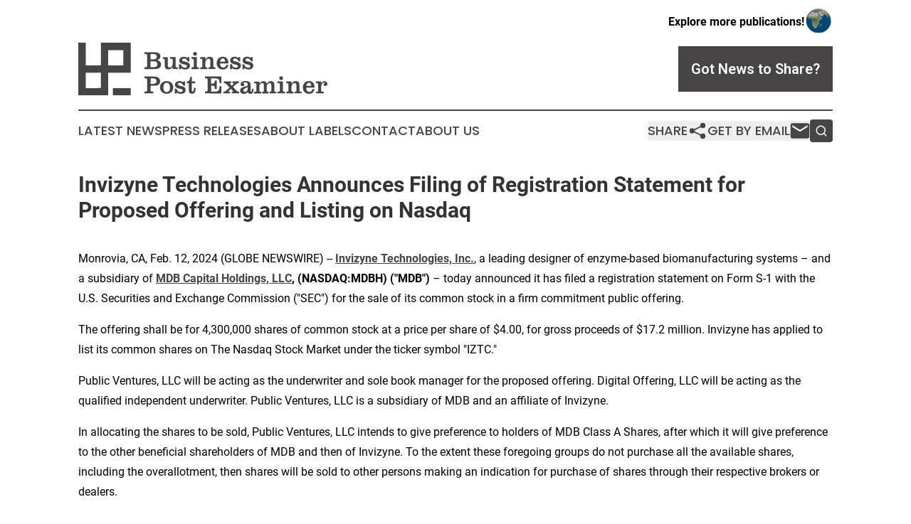

--- FILE ---
content_type: text/html;charset=utf-8
request_url: https://www.businesspostexaminer.com/article/688003392-invizyne-technologies-announces-filing-of-registration-statement-for-proposed-offering-and-listing-on-nasdaq
body_size: 8001
content:
<!DOCTYPE html>
<html lang="en">
<head>
  <title>Invizyne Technologies Announces Filing of Registration Statement for Proposed Offering and Listing on Nasdaq | Business Post Examiner</title>
  <meta charset="utf-8">
  <meta name="viewport" content="width=device-width, initial-scale=1">
    <meta name="description" content="Business Post Examiner is an online news publication focusing on business &amp; economy: Your top news on business and economy">
    <link rel="icon" href="https://cdn.newsmatics.com/agp/sites/businesspostexaminer-favicon-1.png" type="image/png">
  <meta name="csrf-token" content="8V1SDmvJXGMGxu8NT16R338FEqlRnDkKFv2sZC5UlaE=">
  <meta name="csrf-param" content="authenticity_token">
  <link href="/css/styles.min.css?v6eb3bc323562751890e3a74b24e16ad07f30b1f7" rel="stylesheet" data-turbo-track="reload">
  <link rel="stylesheet" href="/plugins/vanilla-cookieconsent/cookieconsent.css?v6eb3bc323562751890e3a74b24e16ad07f30b1f7">
  
<style type="text/css">
    :root {
        --color-primary-background: rgba(70, 68, 69, 0.2);
        --color-primary: #464445;
        --color-secondary: #464445;
    }
</style>

  <script type="importmap">
    {
      "imports": {
          "adController": "/js/controllers/adController.js?v6eb3bc323562751890e3a74b24e16ad07f30b1f7",
          "alertDialog": "/js/controllers/alertDialog.js?v6eb3bc323562751890e3a74b24e16ad07f30b1f7",
          "articleListController": "/js/controllers/articleListController.js?v6eb3bc323562751890e3a74b24e16ad07f30b1f7",
          "dialog": "/js/controllers/dialog.js?v6eb3bc323562751890e3a74b24e16ad07f30b1f7",
          "flashMessage": "/js/controllers/flashMessage.js?v6eb3bc323562751890e3a74b24e16ad07f30b1f7",
          "gptAdController": "/js/controllers/gptAdController.js?v6eb3bc323562751890e3a74b24e16ad07f30b1f7",
          "hamburgerController": "/js/controllers/hamburgerController.js?v6eb3bc323562751890e3a74b24e16ad07f30b1f7",
          "labelsDescription": "/js/controllers/labelsDescription.js?v6eb3bc323562751890e3a74b24e16ad07f30b1f7",
          "searchController": "/js/controllers/searchController.js?v6eb3bc323562751890e3a74b24e16ad07f30b1f7",
          "videoController": "/js/controllers/videoController.js?v6eb3bc323562751890e3a74b24e16ad07f30b1f7",
          "navigationController": "/js/controllers/navigationController.js?v6eb3bc323562751890e3a74b24e16ad07f30b1f7"          
      }
    }
  </script>
  <script>
      (function(w,d,s,l,i){w[l]=w[l]||[];w[l].push({'gtm.start':
      new Date().getTime(),event:'gtm.js'});var f=d.getElementsByTagName(s)[0],
      j=d.createElement(s),dl=l!='dataLayer'?'&l='+l:'';j.async=true;
      j.src='https://www.googletagmanager.com/gtm.js?id='+i+dl;
      f.parentNode.insertBefore(j,f);
      })(window,document,'script','dataLayer','GTM-KGCXW2X');
  </script>

  <script>
    window.dataLayer.push({
      'cookie_settings': 'delta'
    });
  </script>
</head>
<body class="df-5 is-subpage">
<noscript>
  <iframe src="https://www.googletagmanager.com/ns.html?id=GTM-KGCXW2X"
          height="0" width="0" style="display:none;visibility:hidden"></iframe>
</noscript>
<div class="layout">

  <!-- Top banner -->
  <div class="max-md:hidden w-full content universal-ribbon-inner flex justify-end items-center">
    <a href="https://www.affinitygrouppublishing.com/" target="_blank" class="brands">
      <span class="font-bold text-black">Explore more publications!</span>
      <div>
        <img src="/images/globe.png" height="40" width="40" class="icon-globe"/>
      </div>
    </a>
  </div>
  <header data-controller="hamburger">
  <div class="content">
    <div class="header-top">
      <div class="flex gap-2 masthead-container justify-between items-center">
        <div class="mr-4 logo-container">
          <a href="/">
              <img src="https://cdn.newsmatics.com/agp/sites/businesspostexaminer-logo-1.svg" alt="Business Post Examiner"
                class="max-md:!h-[60px] lg:!max-h-[115px]" height="84"
                width="auto" />
          </a>
        </div>
        <button class="hamburger relative w-8 h-6">
          <span aria-hidden="true"
            class="block absolute h-[2px] w-9 bg-[--color-primary] transform transition duration-500 ease-in-out -translate-y-[15px]"></span>
          <span aria-hidden="true"
            class="block absolute h-[2px] w-7 bg-[--color-primary] transform transition duration-500 ease-in-out translate-x-[7px]"></span>
          <span aria-hidden="true"
            class="block absolute h-[2px] w-9 bg-[--color-primary] transform transition duration-500 ease-in-out translate-y-[15px]"></span>
        </button>
        <a href="/submit-news" class="max-md:hidden button button-upload-content button-primary w-fit">
          <span>Got News to Share?</span>
        </a>
      </div>
      <!--  Screen size line  -->
      <div class="absolute bottom-0 -ml-[20px] w-screen h-[1px] bg-[--color-primary] z-50 md:hidden">
      </div>
    </div>
    <!-- Navigation bar -->
    <div class="navigation is-hidden-on-mobile" id="main-navigation">
      <div class="w-full md:hidden">
        <div data-controller="search" class="relative w-full">
  <div data-search-target="form" class="relative active">
    <form data-action="submit->search#performSearch" class="search-form">
      <input type="text" name="query" placeholder="Search..." data-search-target="input" class="search-input md:hidden" />
      <button type="button" data-action="click->search#toggle" data-search-target="icon" class="button-search">
        <img height="18" width="18" src="/images/search.svg" />
      </button>
    </form>
  </div>
</div>

      </div>
      <nav class="navigation-part">
          <a href="/latest-news" class="nav-link">
            Latest News
          </a>
          <a href="/press-releases" class="nav-link">
            Press Releases
          </a>
          <a href="/about-labels" class="nav-link">
            About Labels
          </a>
          <a href="/contact" class="nav-link">
            Contact
          </a>
          <a href="/about" class="nav-link">
            About Us
          </a>
      </nav>
      <div class="w-full md:w-auto md:justify-end">
        <div data-controller="navigation" class="header-actions hidden">
  <button class="nav-link flex gap-1 items-center" onclick="window.ShareDialog.openDialog()">
    <span data-navigation-target="text">
      Share
    </span>
    <span class="icon-share"></span>
  </button>
  <button onclick="window.AlertDialog.openDialog()" class="nav-link nav-link-email flex items-center gap-1.5">
    <span data-navigation-target="text">
      Get by Email
    </span>
    <span class="icon-mail"></span>
  </button>
  <div class="max-md:hidden">
    <div data-controller="search" class="relative w-full">
  <div data-search-target="form" class="relative active">
    <form data-action="submit->search#performSearch" class="search-form">
      <input type="text" name="query" placeholder="Search..." data-search-target="input" class="search-input md:hidden" />
      <button type="button" data-action="click->search#toggle" data-search-target="icon" class="button-search">
        <img height="18" width="18" src="/images/search.svg" />
      </button>
    </form>
  </div>
</div>

  </div>
</div>

      </div>
      <a href="/submit-news" class="md:hidden uppercase button button-upload-content button-primary w-fit">
        <span>Got News to Share?</span>
      </a>
      <a href="https://www.affinitygrouppublishing.com/" target="_blank" class="nav-link-agp">
        Explore more publications!
        <img src="/images/globe.png" height="35" width="35" />
      </a>
    </div>
  </div>
</header>

  <div id="main-content" class="content">
    <div id="flash-message"></div>
    <h1>Invizyne Technologies Announces Filing of Registration Statement for Proposed Offering and Listing on Nasdaq</h1>
<div class="press-release">
  
      <p>Monrovia, CA, Feb.  12, 2024  (GLOBE NEWSWIRE) -- <a href="https://www.globenewswire.com/Tracker?data=[base64]" rel="nofollow" target="_blank"><strong>Invizyne Technologies, Inc.</strong></a>, a leading designer of enzyme-based biomanufacturing systems &#x2013;&#xA0;and a subsidiary of&#xA0;<a href="https://www.globenewswire.com/Tracker?data=[base64]" rel="nofollow" target="_blank"><strong>MDB Capital Holdings, LLC</strong></a><strong>, (NASDAQ:MDBH) ("MDB")</strong>&#xA0;&#xAD;&#x2013; today announced it has filed a registration statement on Form S-1 with the U.S. Securities and Exchange Commission ("SEC") for the sale of its common stock in a firm commitment public offering. </p>      <p>The offering shall be for 4,300,000 shares of common stock at a price per share of $4.00, for gross proceeds of $17.2 million. Invizyne has applied to list its common shares on The Nasdaq Stock Market under the ticker symbol "IZTC."</p>      <p>Public Ventures, LLC will be acting as the underwriter and sole book manager for the proposed offering. Digital Offering, LLC will be acting as the qualified independent underwriter. Public Ventures, LLC is a subsidiary of MDB and an affiliate of Invizyne.</p>      <p>In allocating the shares to be sold, Public Ventures, LLC intends to give preference to holders of MDB Class A Shares, after which it will give preference to the other beneficial shareholders of MDB and then of Invizyne. To the extent these foregoing groups do not purchase all the available shares, including the overallotment, then shares will be sold to other persons making an indication for purchase of shares through their respective brokers or dealers.</p>      <p>A registration statement relating to these securities has been filed with the SEC but has not yet become effective. These securities may not be sold, nor may offers to buy be accepted, prior to the time the registration statement becomes effective. This press release does not constitute an offer to sell or the solicitation of an offer to buy any securities herein, nor shall there be any sale of these securities in any state or jurisdiction in which such offer, solicitation or sale would be unlawful prior to registration or qualification under the securities laws of any such state or jurisdiction. </p>      <p>A copy of the prospectus related to the offering and included in the registration statement, when available, may be obtained by visiting the SEC website or by emailing Invizyne&#x2019;s Investor Relations department at IR@invizyne.com.</p>      <p><b>About Invizyne Technologies, Inc.&#xA0;</b></p>      <p>Invizyne Technologies, Inc., a subsidiary of&#xA0;<a href="https://www.globenewswire.com/Tracker?data=[base64]" rel="nofollow" target="_blank">MDB Capital Holdings, LLC</a>, (NASDAQ:MDBH) ("MDB") (www.mdb.com),&#xA0;is an enzyme-based biomanufacturing technology company headquartered in Monrovia, California. Invizyne is redefining biomanufacturing by leveraging cell-free, multi-step, enzyme-based systems to efficiently transform natural or renewable resources into highly sought after chemicals. The management of Invizyne believes that the Invizyne biomanufacturing platform, known as SimplePath&#x2122;, will be a significant alternative to the current methods of chemical compound production, which are generally chemical synthesis, natural extraction, and synthetic biology. The objective for SimplePath&#x2122; platform is to enable the efficient production of a diverse range of chemicals, including pharmaceuticals, fuels, materials, food additives, and novel compounds. &#xA0;The SimplePath&#x2122; platform not only can maximize the value of these resources but also will contribute to the development of novel chemical compounds that should open new markets and business opportunities.</p>      <p>For more information, please visit&#xA0;<a href="https://www.globenewswire.com/Tracker?data=[base64]" rel="nofollow" target="_blank"><b>www.invizyne.com</b></a></p>  <p>Media contacts: <a href="https://www.globenewswire.com/Tracker?data=LmEnbL3D80bOZ1aRSq71QIL367CZfc_Tw34SdNvsMfFYCtg97CbivN-BHOfN_Xt3t5mul3mVtTY6vrx2aU4oLNaNCWGD4lHBQ4GD7YP12rw=" rel="nofollow" target="_blank">press@invizyne.com</a> <br></p>  <p>Partnership contacts: <a href="https://www.globenewswire.com/Tracker?data=YZx9VVkpEaSHTyixdvNRawxXIax1PAzspp3H8teRPZUKP8Kun_CFuuwMkSEDvx6HDzZk33KQ5Pjf8QJKWSv8yQ9KWGCMc_a30illBMC7x8k=" rel="nofollow" target="_blank">partners@invizyne.com</a> <br></p>      <p><b>Forward-Looking Statements</b><br><i>This press release contains "forward-looking statements." These forward-looking statements are made as of the date they were first issued and were based on current expectations, estimates, forecasts and projections as well as the beliefs and assumptions of management. Words such as "expect," "anticipate," "should," "believe," "hope," "target," "project," "goals," "estimate," "potential," "predict," "may," "will," "might," "could," "intend," "shall" and variations of these terms or the negative of these terms and similar expressions are intended to identify these forward-looking statements.</i></p>  <p><i>Forward-looking statements are subject to a number of risks and uncertainties, many of which involve factors or circumstances that are beyond Invizyne's control. Invizyne's actual results could differ materially from those stated or implied in forward-looking statements due to a number of factors. The forward-looking statements included in this press release represent Invizyne's views as of the date of this press release. Invizyne anticipates that subsequent events and developments will cause its views to change. Invizyne undertakes no intention or obligation to update or revise any forward-looking statements, whether as a result of new information, future events or otherwise. These forward-looking statements should not be relied upon as representing Invizyne's views as of any date subsequent to the date of this press release.</i></p> <img class="__GNW8366DE3E__IMG" src="https://www.globenewswire.com/newsroom/ti?nf=OTAzNTM1MiM2MDY1MzY0IzUwMDExOTMyNA=="> <br><img src="https://ml.globenewswire.com/media/OWM1N2Q2MjktY2RlZS00NWU5LWFjYjgtNDA1YjdlMzFiMjk1LTUwMDExOTMyNA==/tiny/Invizyne-Technologies-Inc-.png" referrerpolicy="no-referrer-when-downgrade"><p><a href="https://www.globenewswire.com/NewsRoom/AttachmentNg/984b20a1-7497-43f1-a4e3-e7f67a572a20" rel="nofollow"><img src="https://ml.globenewswire.com/media/984b20a1-7497-43f1-a4e3-e7f67a572a20/small/1611602882330-jpg.jpg" border="0" width="150" height="84" alt="Primary Logo"></a></p>
    <p>
  Legal Disclaimer:
</p>
<p>
  EIN Presswire provides this news content "as is" without warranty of any kind. We do not accept any responsibility or liability
  for the accuracy, content, images, videos, licenses, completeness, legality, or reliability of the information contained in this
  article. If you have any complaints or copyright issues related to this article, kindly contact the author above.
</p>
<img class="prtr" src="https://www.einpresswire.com/tracking/article.gif?t=5&a=Zt7rtSP2X8R_lW9P&i=8QP57XxThCzeXEli" alt="">
</div>

  </div>
</div>
<footer class="footer footer-with-line">
  <div class="content flex flex-col">
    <p class="footer-text text-sm mb-4 order-2 lg:order-1">© 1995-2026 Newsmatics Inc. dba Affinity Group Publishing &amp; Business Post Examiner. All Rights Reserved.</p>
    <div class="footer-nav lg:mt-2 mb-[30px] lg:mb-0 flex gap-7 flex-wrap justify-center order-1 lg:order-2">
        <a href="/about" class="footer-link">About</a>
        <a href="/archive" class="footer-link">Press Release Archive</a>
        <a href="/submit-news" class="footer-link">Submit Press Release</a>
        <a href="/legal/terms" class="footer-link">Terms &amp; Conditions</a>
        <a href="/legal/dmca" class="footer-link">Copyright/DMCA Policy</a>
        <a href="/legal/privacy" class="footer-link">Privacy Policy</a>
        <a href="/contact" class="footer-link">Contact</a>
    </div>
  </div>
</footer>
<div data-controller="dialog" data-dialog-url-value="/" data-action="click->dialog#clickOutside">
  <dialog
    class="modal-shadow fixed backdrop:bg-black/20 z-40 text-left bg-white rounded-full w-[350px] h-[350px] overflow-visible"
    data-dialog-target="modal"
  >
    <div class="text-center h-full flex items-center justify-center">
      <button data-action="click->dialog#close" type="button" class="modal-share-close-button">
        ✖
      </button>
      <div>
        <div class="mb-4">
          <h3 class="font-bold text-[28px] mb-3">Share us</h3>
          <span class="text-[14px]">on your social networks:</span>
        </div>
        <div class="flex gap-6 justify-center text-center">
          <a href="https://www.facebook.com/sharer.php?u=https://www.businesspostexaminer.com" class="flex flex-col items-center font-bold text-[#4a4a4a] text-sm" target="_blank">
            <span class="h-[55px] flex items-center">
              <img width="40px" src="/images/fb.png" alt="Facebook" class="mb-2">
            </span>
            <span class="text-[14px]">
              Facebook
            </span>
          </a>
          <a href="https://www.linkedin.com/sharing/share-offsite/?url=https://www.businesspostexaminer.com" class="flex flex-col items-center font-bold text-[#4a4a4a] text-sm" target="_blank">
            <span class="h-[55px] flex items-center">
              <img width="40px" height="40px" src="/images/linkedin.png" alt="LinkedIn" class="mb-2">
            </span>
            <span class="text-[14px]">
            LinkedIn
            </span>
          </a>
        </div>
      </div>
    </div>
  </dialog>
</div>

<div data-controller="alert-dialog" data-action="click->alert-dialog#clickOutside">
  <dialog
    class="fixed backdrop:bg-black/20 modal-shadow z-40 text-left bg-white rounded-full w-full max-w-[450px] aspect-square overflow-visible"
    data-alert-dialog-target="modal">
    <div class="flex items-center text-center -mt-4 h-full flex-1 p-8 md:p-12">
      <button data-action="click->alert-dialog#close" type="button" class="modal-close-button">
        ✖
      </button>
      <div class="w-full" data-alert-dialog-target="subscribeForm">
        <img class="w-8 mx-auto mb-4" src="/images/agps.svg" alt="AGPs" />
        <p class="md:text-lg">Get the latest news on this topic.</p>
        <h3 class="dialog-title mt-4">SIGN UP FOR FREE TODAY</h3>
        <form data-action="submit->alert-dialog#submit" method="POST" action="/alerts">
  <input type="hidden" name="authenticity_token" value="8V1SDmvJXGMGxu8NT16R338FEqlRnDkKFv2sZC5UlaE=">

  <input data-alert-dialog-target="fullnameInput" type="text" name="fullname" id="fullname" autocomplete="off" tabindex="-1">
  <label>
    <input data-alert-dialog-target="emailInput" placeholder="Email address" name="email" type="email"
      value=""
      class="rounded-xs mb-2 block w-full bg-white px-4 py-2 text-gray-900 border-[1px] border-solid border-gray-600 focus:border-2 focus:border-gray-800 placeholder:text-gray-400"
      required>
  </label>
  <div class="text-red-400 text-sm" data-alert-dialog-target="errorMessage"></div>

  <input data-alert-dialog-target="timestampInput" type="hidden" name="timestamp" value="1769954788" autocomplete="off" tabindex="-1">

  <input type="submit" value="Sign Up"
    class="!rounded-[3px] w-full mt-2 mb-4 bg-primary px-5 py-2 leading-5 font-semibold text-white hover:color-primary/75 cursor-pointer">
</form>
<a data-action="click->alert-dialog#close" class="text-black underline hover:no-underline inline-block mb-4" href="#">No Thanks</a>
<p class="text-[15px] leading-[22px]">
  By signing to this email alert, you<br /> agree to our
  <a href="/legal/terms" class="underline text-primary hover:no-underline" target="_blank">Terms & Conditions</a>
</p>

      </div>
      <div data-alert-dialog-target="checkEmail" class="hidden">
        <img class="inline-block w-9" src="/images/envelope.svg" />
        <h3 class="dialog-title">Check Your Email</h3>
        <p class="text-lg mb-12">We sent a one-time activation link to <b data-alert-dialog-target="userEmail"></b>.
          Just click on the link to
          continue.</p>
        <p class="text-lg">If you don't see the email in your inbox, check your spam folder or <a
            class="underline text-primary hover:no-underline" data-action="click->alert-dialog#showForm" href="#">try
            again</a>
        </p>
      </div>

      <!-- activated -->
      <div data-alert-dialog-target="activated" class="hidden">
        <img class="w-8 mx-auto mb-4" src="/images/agps.svg" alt="AGPs" />
        <h3 class="dialog-title">SUCCESS</h3>
        <p class="text-lg">You have successfully confirmed your email and are subscribed to <b>
            Business Post Examiner
          </b> daily
          news alert.</p>
      </div>
      <!-- alreadyActivated -->
      <div data-alert-dialog-target="alreadyActivated" class="hidden">
        <img class="w-8 mx-auto mb-4" src="/images/agps.svg" alt="AGPs" />
        <h3 class="dialog-title">Alert was already activated</h3>
        <p class="text-lg">It looks like you have already confirmed and are receiving the <b>
            Business Post Examiner
          </b> daily news
          alert.</p>
      </div>
      <!-- activateErrorMessage -->
      <div data-alert-dialog-target="activateErrorMessage" class="hidden">
        <img class="w-8 mx-auto mb-4" src="/images/agps.svg" alt="AGPs" />
        <h3 class="dialog-title">Oops!</h3>
        <p class="text-lg mb-4">It looks like something went wrong. Please try again.</p>
        <form data-action="submit->alert-dialog#submit" method="POST" action="/alerts">
  <input type="hidden" name="authenticity_token" value="8V1SDmvJXGMGxu8NT16R338FEqlRnDkKFv2sZC5UlaE=">

  <input data-alert-dialog-target="fullnameInput" type="text" name="fullname" id="fullname" autocomplete="off" tabindex="-1">
  <label>
    <input data-alert-dialog-target="emailInput" placeholder="Email address" name="email" type="email"
      value=""
      class="rounded-xs mb-2 block w-full bg-white px-4 py-2 text-gray-900 border-[1px] border-solid border-gray-600 focus:border-2 focus:border-gray-800 placeholder:text-gray-400"
      required>
  </label>
  <div class="text-red-400 text-sm" data-alert-dialog-target="errorMessage"></div>

  <input data-alert-dialog-target="timestampInput" type="hidden" name="timestamp" value="1769954788" autocomplete="off" tabindex="-1">

  <input type="submit" value="Sign Up"
    class="!rounded-[3px] w-full mt-2 mb-4 bg-primary px-5 py-2 leading-5 font-semibold text-white hover:color-primary/75 cursor-pointer">
</form>
<a data-action="click->alert-dialog#close" class="text-black underline hover:no-underline inline-block mb-4" href="#">No Thanks</a>
<p class="text-[15px] leading-[22px]">
  By signing to this email alert, you<br /> agree to our
  <a href="/legal/terms" class="underline text-primary hover:no-underline" target="_blank">Terms & Conditions</a>
</p>

      </div>

      <!-- deactivated -->
      <div data-alert-dialog-target="deactivated" class="hidden">
        <img class="w-8 mx-auto mb-4" src="/images/agps.svg" alt="AGPs" />
        <h3 class="dialog-title">You are Unsubscribed!</h3>
        <p class="text-lg">You are no longer receiving the <b>
            Business Post Examiner
          </b>daily news alert.</p>
      </div>
      <!-- alreadyDeactivated -->
      <div data-alert-dialog-target="alreadyDeactivated" class="hidden">
        <img class="w-8 mx-auto mb-4" src="/images/agps.svg" alt="AGPs" />
        <h3 class="dialog-title">You have already unsubscribed!</h3>
        <p class="text-lg">You are no longer receiving the <b>
            Business Post Examiner
          </b> daily news alert.</p>
      </div>
      <!-- deactivateErrorMessage -->
      <div data-alert-dialog-target="deactivateErrorMessage" class="hidden">
        <img class="w-8 mx-auto mb-4" src="/images/agps.svg" alt="AGPs" />
        <h3 class="dialog-title">Oops!</h3>
        <p class="text-lg">Try clicking the Unsubscribe link in the email again and if it still doesn't work, <a
            href="/contact">contact us</a></p>
      </div>
    </div>
  </dialog>
</div>

<script src="/plugins/vanilla-cookieconsent/cookieconsent.umd.js?v6eb3bc323562751890e3a74b24e16ad07f30b1f7"></script>
  <script src="/js/cookieconsent.js?v6eb3bc323562751890e3a74b24e16ad07f30b1f7"></script>

<script type="module" src="/js/app.js?v6eb3bc323562751890e3a74b24e16ad07f30b1f7"></script>
</body>
</html>
